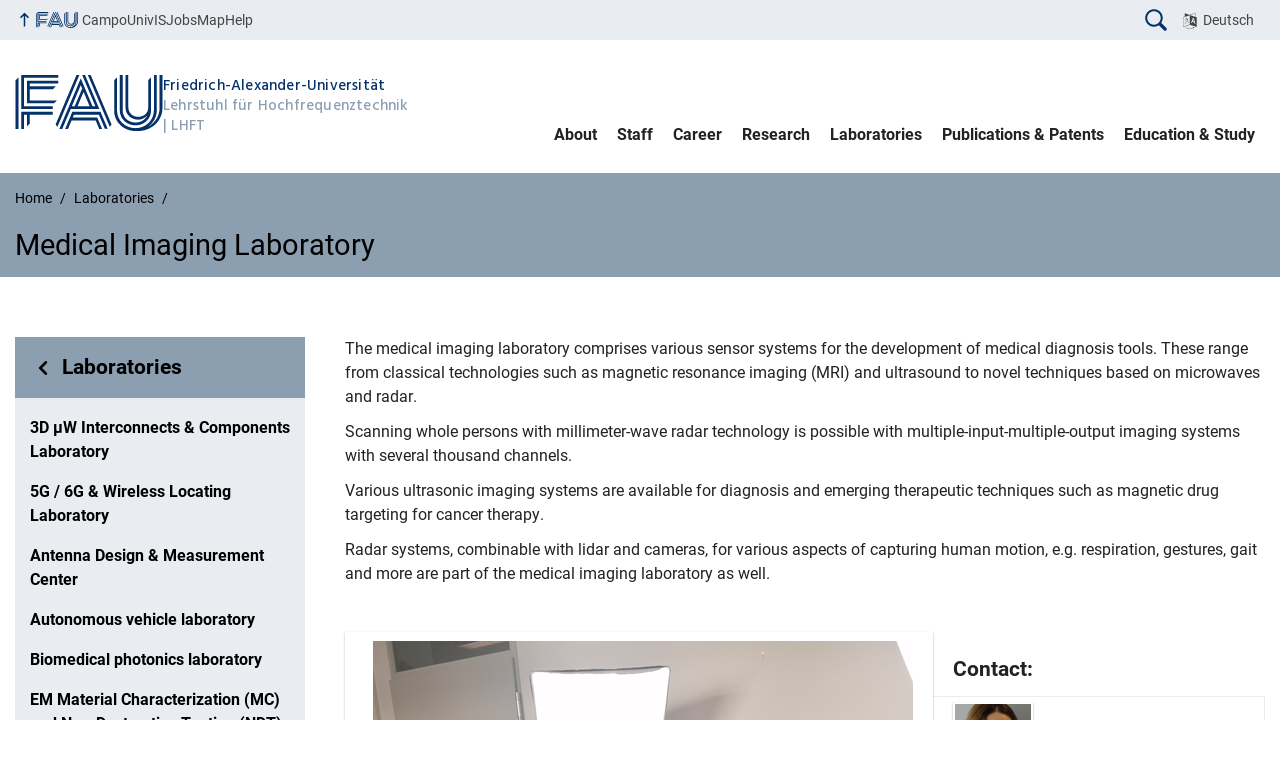

--- FILE ---
content_type: text/html; charset=UTF-8
request_url: https://www.lhft.eei.fau.de/en/laborausstattung/mriepr-labor
body_size: 10401
content:
<!DOCTYPE html>
<html class="no-js" lang="en-US">
	<head>
		<meta charset="UTF-8">
		<meta name="viewport" content="width=device-width, initial-scale=1.0">
		<title>Medical Imaging Laboratory &#8211; Institute of Microwaves and Photonics</title>
		<meta name='robots' content='max-image-preview:large' />
		<link rel="alternate" type="application/rss+xml" title="Lehrstuhl für Hochfrequenztechnik - RSS 2.0 Feed" href="https://www.lhft.eei.fau.de/en/feed">
		<link rel="alternate" type="application/rss+xml" title="Lehrstuhl für Hochfrequenztechnik &raquo; Feed" href="https://www.lhft.eei.fau.de/en/feed" />
		<link rel="alternate" type="application/rss+xml" title="Lehrstuhl für Hochfrequenztechnik &raquo; Comments Feed" href="https://www.lhft.eei.fau.de/en/comments/feed" />
		<style id='wp-img-auto-sizes-contain-inline-css' type='text/css'>
		img:is([sizes=auto i],[sizes^="auto," i]){contain-intrinsic-size:3000px 1500px}
		/*# sourceURL=wp-img-auto-sizes-contain-inline-css */
		</style>
		<link rel='stylesheet' id='fau-style-css' href='https://www.lhft.eei.fau.de/wp-content/themes/FAU-Techfak-master/style.css?ver=2.4.7' media='all' />
		<link rel='stylesheet' id='fau-style-print-css' href='https://www.lhft.eei.fau.de/wp-content/themes/FAU-Techfak-master/print.css?ver=2.4.7' media='print' />
		<script src="https://www.lhft.eei.fau.de/wp-includes/js/jquery/jquery.min.js?ver=3.7.1" id="jquery-core-js"></script>
		<script src="https://www.lhft.eei.fau.de/wp-includes/js/jquery/jquery-migrate.min.js?ver=3.4.1" id="jquery-migrate-js"></script>
		<meta name="generator" content="WordPress 6.9" />
		<link rel="canonical" href="https://www.lhft.eei.fau.de/en/laborausstattung/mriepr-labor" />
		<link rel='shortlink' href='https://www.lhft.eei.fau.de/en/?p=6387' />
		<link rel="alternate" hreflang="de-DE" href="https://www.lhft.eei.fau.de/laborausstattung/mriepr-labor" />
		<link rel="alternate" hreflang="en-US" href="https://www.lhft.eei.fau.de/en/laborausstattung/mriepr-labor" />
		        <style type="text/css">
		            #nav .level2 li.cris-last {
		                border-bottom: 1px solid #aaa;
		                padding-bottom: 10px;
		                margin-bottom: 10px;
		            }
		
		            #nav .level2 li.cris-first {
		                border-top: 1px solid #aaa;
		                padding-top: 10px;
		            }
		
		            #nav .level2 li.cris-first:before {
		                content: 'Research Areas';
		                display:block;
		                color: #fff;
		                font-weight: bold;
		                margin-bottom: 5px;
		            }
		
		            #nav .level2 li.cris-last a {
		                border-bottom-color: transparent;
		            }
		        </style>
		        <!-- Analytics by WP Statistics - https://wp-statistics.com -->
		<link rel="dns-prefetch" href="http://www.lhft.eei.fau.de" crossorigin>
		<link rel="dns-prefetch" href="https://fau.de" crossorigin>
		<link rel="dns-prefetch" href="https://eei.fau.de" crossorigin>
		<link rel="icon" href="https://www.lhft.eei.fau.de/wp-content/uploads/2022/12/cropped-Logo_LHFT_ohneText_blau-1-32x32.png" sizes="32x32" />
		<link rel="icon" href="https://www.lhft.eei.fau.de/wp-content/uploads/2022/12/cropped-Logo_LHFT_ohneText_blau-1-192x192.png" sizes="192x192" />
		<link rel="apple-touch-icon" href="https://www.lhft.eei.fau.de/wp-content/uploads/2022/12/cropped-Logo_LHFT_ohneText_blau-1-180x180.png" />
		<meta name="msapplication-TileImage" content="https://www.lhft.eei.fau.de/wp-content/uploads/2022/12/cropped-Logo_LHFT_ohneText_blau-1-270x270.png" />
		<link rel="icon" href="https://www.lhft.eei.fau.de/wp-content/uploads/2022/12/cropped-Logo_LHFT_ohneText_blau-1-150x150.png" sizes="64x64" />
		<link rel="icon" href="https://www.lhft.eei.fau.de/wp-content/uploads/2022/12/cropped-Logo_LHFT_ohneText_blau-1-150x150.png" sizes="120x120" />
	<style id='global-styles-inline-css' type='text/css'>
:root{--wp--preset--aspect-ratio--square: 1;--wp--preset--aspect-ratio--4-3: 4/3;--wp--preset--aspect-ratio--3-4: 3/4;--wp--preset--aspect-ratio--3-2: 3/2;--wp--preset--aspect-ratio--2-3: 2/3;--wp--preset--aspect-ratio--16-9: 16/9;--wp--preset--aspect-ratio--9-16: 9/16;--wp--preset--color--black: #000000;--wp--preset--color--cyan-bluish-gray: #abb8c3;--wp--preset--color--white: #ffffff;--wp--preset--color--pale-pink: #f78da7;--wp--preset--color--vivid-red: #cf2e2e;--wp--preset--color--luminous-vivid-orange: #ff6900;--wp--preset--color--luminous-vivid-amber: #fcb900;--wp--preset--color--light-green-cyan: #7bdcb5;--wp--preset--color--vivid-green-cyan: #00d084;--wp--preset--color--pale-cyan-blue: #8ed1fc;--wp--preset--color--vivid-cyan-blue: #0693e3;--wp--preset--color--vivid-purple: #9b51e0;--wp--preset--color--base: #222;--wp--preset--color--contrast: #fff;--wp--preset--color--primary: #04316A;--wp--preset--color--dunkler: #004A9F;--wp--preset--color--heller: #CED9E7;--wp--preset--gradient--vivid-cyan-blue-to-vivid-purple: linear-gradient(135deg,rgb(6,147,227) 0%,rgb(155,81,224) 100%);--wp--preset--gradient--light-green-cyan-to-vivid-green-cyan: linear-gradient(135deg,rgb(122,220,180) 0%,rgb(0,208,130) 100%);--wp--preset--gradient--luminous-vivid-amber-to-luminous-vivid-orange: linear-gradient(135deg,rgb(252,185,0) 0%,rgb(255,105,0) 100%);--wp--preset--gradient--luminous-vivid-orange-to-vivid-red: linear-gradient(135deg,rgb(255,105,0) 0%,rgb(207,46,46) 100%);--wp--preset--gradient--very-light-gray-to-cyan-bluish-gray: linear-gradient(135deg,rgb(238,238,238) 0%,rgb(169,184,195) 100%);--wp--preset--gradient--cool-to-warm-spectrum: linear-gradient(135deg,rgb(74,234,220) 0%,rgb(151,120,209) 20%,rgb(207,42,186) 40%,rgb(238,44,130) 60%,rgb(251,105,98) 80%,rgb(254,248,76) 100%);--wp--preset--gradient--blush-light-purple: linear-gradient(135deg,rgb(255,206,236) 0%,rgb(152,150,240) 100%);--wp--preset--gradient--blush-bordeaux: linear-gradient(135deg,rgb(254,205,165) 0%,rgb(254,45,45) 50%,rgb(107,0,62) 100%);--wp--preset--gradient--luminous-dusk: linear-gradient(135deg,rgb(255,203,112) 0%,rgb(199,81,192) 50%,rgb(65,88,208) 100%);--wp--preset--gradient--pale-ocean: linear-gradient(135deg,rgb(255,245,203) 0%,rgb(182,227,212) 50%,rgb(51,167,181) 100%);--wp--preset--gradient--electric-grass: linear-gradient(135deg,rgb(202,248,128) 0%,rgb(113,206,126) 100%);--wp--preset--gradient--midnight: linear-gradient(135deg,rgb(2,3,129) 0%,rgb(40,116,252) 100%);--wp--preset--font-size--small: 0.8rem;--wp--preset--font-size--medium: 1.25rem;--wp--preset--font-size--large: clamp(22.041px, 1.378rem + ((1vw - 3.2px) * 1.293), 36px);--wp--preset--font-size--x-large: clamp(25.014px, 1.563rem + ((1vw - 3.2px) * 1.573), 42px);--wp--preset--font-size--normal: 1rem;--wp--preset--font-family--system: Roboto, "FAU Chimera", sans-serif;--wp--preset--font-family--serif: Georgia, "Times New Roman","New York",Times,"Noto Serif",serif;--wp--preset--font-family--monospace: Consolas,Menlo,Monaco,"SF Mono","DejaVu Sans Mono","Roboto Mono","Courier New",Courier,monospace;--wp--preset--spacing--20: 0.44rem;--wp--preset--spacing--30: 0.67rem;--wp--preset--spacing--40: 1rem;--wp--preset--spacing--50: 1.5rem;--wp--preset--spacing--60: 2.25rem;--wp--preset--spacing--70: 3.38rem;--wp--preset--spacing--80: 5.06rem;--wp--preset--shadow--natural: 6px 6px 9px rgba(0, 0, 0, 0.2);--wp--preset--shadow--deep: 12px 12px 50px rgba(0, 0, 0, 0.4);--wp--preset--shadow--sharp: 6px 6px 0px rgba(0, 0, 0, 0.2);--wp--preset--shadow--outlined: 6px 6px 0px -3px rgb(255, 255, 255), 6px 6px rgb(0, 0, 0);--wp--preset--shadow--crisp: 6px 6px 0px rgb(0, 0, 0);}:root { --wp--style--global--content-size: 1040px;--wp--style--global--wide-size: 1400px; }:where(body) { margin: 0; }.wp-site-blocks > .alignleft { float: left; margin-right: 2em; }.wp-site-blocks > .alignright { float: right; margin-left: 2em; }.wp-site-blocks > .aligncenter { justify-content: center; margin-left: auto; margin-right: auto; }:where(.is-layout-flex){gap: 0.5em;}:where(.is-layout-grid){gap: 0.5em;}.is-layout-flow > .alignleft{float: left;margin-inline-start: 0;margin-inline-end: 2em;}.is-layout-flow > .alignright{float: right;margin-inline-start: 2em;margin-inline-end: 0;}.is-layout-flow > .aligncenter{margin-left: auto !important;margin-right: auto !important;}.is-layout-constrained > .alignleft{float: left;margin-inline-start: 0;margin-inline-end: 2em;}.is-layout-constrained > .alignright{float: right;margin-inline-start: 2em;margin-inline-end: 0;}.is-layout-constrained > .aligncenter{margin-left: auto !important;margin-right: auto !important;}.is-layout-constrained > :where(:not(.alignleft):not(.alignright):not(.alignfull)){max-width: var(--wp--style--global--content-size);margin-left: auto !important;margin-right: auto !important;}.is-layout-constrained > .alignwide{max-width: var(--wp--style--global--wide-size);}body .is-layout-flex{display: flex;}.is-layout-flex{flex-wrap: wrap;align-items: center;}.is-layout-flex > :is(*, div){margin: 0;}body .is-layout-grid{display: grid;}.is-layout-grid > :is(*, div){margin: 0;}body{padding-top: 0px;padding-right: 0px;padding-bottom: 0px;padding-left: 0px;}a:where(:not(.wp-element-button)){text-decoration: underline;}:root :where(.wp-element-button, .wp-block-button__link){background-color: #32373c;border-width: 0;color: #fff;font-family: inherit;font-size: inherit;font-style: inherit;font-weight: inherit;letter-spacing: inherit;line-height: inherit;padding-top: calc(0.667em + 2px);padding-right: calc(1.333em + 2px);padding-bottom: calc(0.667em + 2px);padding-left: calc(1.333em + 2px);text-decoration: none;text-transform: inherit;}.has-black-color{color: var(--wp--preset--color--black) !important;}.has-cyan-bluish-gray-color{color: var(--wp--preset--color--cyan-bluish-gray) !important;}.has-white-color{color: var(--wp--preset--color--white) !important;}.has-pale-pink-color{color: var(--wp--preset--color--pale-pink) !important;}.has-vivid-red-color{color: var(--wp--preset--color--vivid-red) !important;}.has-luminous-vivid-orange-color{color: var(--wp--preset--color--luminous-vivid-orange) !important;}.has-luminous-vivid-amber-color{color: var(--wp--preset--color--luminous-vivid-amber) !important;}.has-light-green-cyan-color{color: var(--wp--preset--color--light-green-cyan) !important;}.has-vivid-green-cyan-color{color: var(--wp--preset--color--vivid-green-cyan) !important;}.has-pale-cyan-blue-color{color: var(--wp--preset--color--pale-cyan-blue) !important;}.has-vivid-cyan-blue-color{color: var(--wp--preset--color--vivid-cyan-blue) !important;}.has-vivid-purple-color{color: var(--wp--preset--color--vivid-purple) !important;}.has-base-color{color: var(--wp--preset--color--base) !important;}.has-contrast-color{color: var(--wp--preset--color--contrast) !important;}.has-primary-color{color: var(--wp--preset--color--primary) !important;}.has-dunkler-color{color: var(--wp--preset--color--dunkler) !important;}.has-heller-color{color: var(--wp--preset--color--heller) !important;}.has-black-background-color{background-color: var(--wp--preset--color--black) !important;}.has-cyan-bluish-gray-background-color{background-color: var(--wp--preset--color--cyan-bluish-gray) !important;}.has-white-background-color{background-color: var(--wp--preset--color--white) !important;}.has-pale-pink-background-color{background-color: var(--wp--preset--color--pale-pink) !important;}.has-vivid-red-background-color{background-color: var(--wp--preset--color--vivid-red) !important;}.has-luminous-vivid-orange-background-color{background-color: var(--wp--preset--color--luminous-vivid-orange) !important;}.has-luminous-vivid-amber-background-color{background-color: var(--wp--preset--color--luminous-vivid-amber) !important;}.has-light-green-cyan-background-color{background-color: var(--wp--preset--color--light-green-cyan) !important;}.has-vivid-green-cyan-background-color{background-color: var(--wp--preset--color--vivid-green-cyan) !important;}.has-pale-cyan-blue-background-color{background-color: var(--wp--preset--color--pale-cyan-blue) !important;}.has-vivid-cyan-blue-background-color{background-color: var(--wp--preset--color--vivid-cyan-blue) !important;}.has-vivid-purple-background-color{background-color: var(--wp--preset--color--vivid-purple) !important;}.has-base-background-color{background-color: var(--wp--preset--color--base) !important;}.has-contrast-background-color{background-color: var(--wp--preset--color--contrast) !important;}.has-primary-background-color{background-color: var(--wp--preset--color--primary) !important;}.has-dunkler-background-color{background-color: var(--wp--preset--color--dunkler) !important;}.has-heller-background-color{background-color: var(--wp--preset--color--heller) !important;}.has-black-border-color{border-color: var(--wp--preset--color--black) !important;}.has-cyan-bluish-gray-border-color{border-color: var(--wp--preset--color--cyan-bluish-gray) !important;}.has-white-border-color{border-color: var(--wp--preset--color--white) !important;}.has-pale-pink-border-color{border-color: var(--wp--preset--color--pale-pink) !important;}.has-vivid-red-border-color{border-color: var(--wp--preset--color--vivid-red) !important;}.has-luminous-vivid-orange-border-color{border-color: var(--wp--preset--color--luminous-vivid-orange) !important;}.has-luminous-vivid-amber-border-color{border-color: var(--wp--preset--color--luminous-vivid-amber) !important;}.has-light-green-cyan-border-color{border-color: var(--wp--preset--color--light-green-cyan) !important;}.has-vivid-green-cyan-border-color{border-color: var(--wp--preset--color--vivid-green-cyan) !important;}.has-pale-cyan-blue-border-color{border-color: var(--wp--preset--color--pale-cyan-blue) !important;}.has-vivid-cyan-blue-border-color{border-color: var(--wp--preset--color--vivid-cyan-blue) !important;}.has-vivid-purple-border-color{border-color: var(--wp--preset--color--vivid-purple) !important;}.has-base-border-color{border-color: var(--wp--preset--color--base) !important;}.has-contrast-border-color{border-color: var(--wp--preset--color--contrast) !important;}.has-primary-border-color{border-color: var(--wp--preset--color--primary) !important;}.has-dunkler-border-color{border-color: var(--wp--preset--color--dunkler) !important;}.has-heller-border-color{border-color: var(--wp--preset--color--heller) !important;}.has-vivid-cyan-blue-to-vivid-purple-gradient-background{background: var(--wp--preset--gradient--vivid-cyan-blue-to-vivid-purple) !important;}.has-light-green-cyan-to-vivid-green-cyan-gradient-background{background: var(--wp--preset--gradient--light-green-cyan-to-vivid-green-cyan) !important;}.has-luminous-vivid-amber-to-luminous-vivid-orange-gradient-background{background: var(--wp--preset--gradient--luminous-vivid-amber-to-luminous-vivid-orange) !important;}.has-luminous-vivid-orange-to-vivid-red-gradient-background{background: var(--wp--preset--gradient--luminous-vivid-orange-to-vivid-red) !important;}.has-very-light-gray-to-cyan-bluish-gray-gradient-background{background: var(--wp--preset--gradient--very-light-gray-to-cyan-bluish-gray) !important;}.has-cool-to-warm-spectrum-gradient-background{background: var(--wp--preset--gradient--cool-to-warm-spectrum) !important;}.has-blush-light-purple-gradient-background{background: var(--wp--preset--gradient--blush-light-purple) !important;}.has-blush-bordeaux-gradient-background{background: var(--wp--preset--gradient--blush-bordeaux) !important;}.has-luminous-dusk-gradient-background{background: var(--wp--preset--gradient--luminous-dusk) !important;}.has-pale-ocean-gradient-background{background: var(--wp--preset--gradient--pale-ocean) !important;}.has-electric-grass-gradient-background{background: var(--wp--preset--gradient--electric-grass) !important;}.has-midnight-gradient-background{background: var(--wp--preset--gradient--midnight) !important;}.has-small-font-size{font-size: var(--wp--preset--font-size--small) !important;}.has-medium-font-size{font-size: var(--wp--preset--font-size--medium) !important;}.has-large-font-size{font-size: var(--wp--preset--font-size--large) !important;}.has-x-large-font-size{font-size: var(--wp--preset--font-size--x-large) !important;}.has-normal-font-size{font-size: var(--wp--preset--font-size--normal) !important;}.has-system-font-family{font-family: var(--wp--preset--font-family--system) !important;}.has-serif-font-family{font-family: var(--wp--preset--font-family--serif) !important;}.has-monospace-font-family{font-family: var(--wp--preset--font-family--monospace) !important;}
/*# sourceURL=global-styles-inline-css */
</style>
<link rel='stylesheet' id='rrze-multilang-frontend-css' href='https://www.lhft.eei.fau.de/wp-content/plugins/rrze-multilang-main/assets/css/rrze-multilang.css?ver=1.1.8' media='all' />
<link rel='stylesheet' id='fau-person-css' href='https://www.lhft.eei.fau.de/wp-content/plugins/fau-person-master/css/fau-person.css?ver=6.9' media='all' />
</head>
	<body id="top" class="wp-singular page-template page-template-page-templates page-template-page-subnav page-template-page-templatespage-subnav-php page page-id-6387 page-child parent-pageid-6351 wp-embed-responsive wp-theme-FAU-Techfak-master en-US active-meta-widget faculty-tf fau-theme fauorg-fakultaet nologo slider-autoplay mainnav-forceclick mainnav-plainview">		
		<div id="pagewrapper">
			<div id="headerwrapper">
				<nav id="skiplinks" aria-label="Jump links">
					<ul class="jumplinks">
						<li><a href="#maintop" tabindex="0">Skip navigation</a></li>
						<li><a href="#nav" tabindex="0">Skip to navigation</a></li>
						<li><a href="#footer" tabindex="0">Skip to the bottom</a></li>
					</ul>
				</nav>
				<div id="meta">
                    <div class="header-container">
                        <div class="header-row" id="meta-menu">
                            <div class="meta-links-container">
                                <a href="#meta-menu" class="meta-links-trigger meta-links-trigger-open">
                                    <span class="meta-links-trigger-text">Simulate organization breadcrumb open</span>
                                    <span
                                        class="meta-links-trigger-icon meta-links-trigger-icon-fau">
                                        <svg height="58" width="153" aria-labelledby="website-title" aria-hidden="true" role="img"><use xlink:href="#fau-logo-2021" class="faubaselogo"/></svg>                                    </span>
                                </a>
                                <a href="#top" class="meta-links-trigger meta-links-trigger-close">
                                    <span class="meta-links-trigger-text">Simulate organization breadcrumb close</span>
                                    <span class="meta-links-trigger-icon">
                                        <svg aria-hidden="true" focusable="false" data-prefix="fas" data-icon="times" class="svg-inline--fa fa-times fa-w-11"
     role="img" xmlns="http://www.w3.org/2000/svg" viewBox="0 0 352 512">
    <path fill="currentColor"
          d="M242.72 256l100.07-100.07c12.28-12.28 12.28-32.19 0-44.48l-22.24-22.24c-12.28-12.28-32.19-12.28-44.48 0L176 189.28 75.93 89.21c-12.28-12.28-32.19-12.28-44.48 0L9.21 111.45c-12.28 12.28-12.28 32.19 0 44.48L109.28 256 9.21 356.07c-12.28 12.28-12.28 32.19 0 44.48l22.24 22.24c12.28 12.28 32.2 12.28 44.48 0L176 322.72l100.07 100.07c12.28 12.28 32.2 12.28 44.48 0l22.24-22.24c12.28-12.28 12.28-32.19 0-44.48L242.72 256z"></path>
</svg>
                                    </span>
                                </a>
                            </div>
                            <div class="meta-logo">
                                <div class="branding" itemscope itemtype="http://schema.org/Organization">
                                    <a itemprop="url" rel="home" class="generated" href="/en/"><span class="textlogo"><span class="baselogo"><svg height="58" width="153" aria-labelledby="website-title-meta" aria-hidden="true" role="img"><use xlink:href="#fau-logo-2021" class="faubaselogo"/></svg></span><span class="text"><span class="fau-title" aria-hidden="true">Friedrich-Alexander-Universität</span> <span id="website-title-meta" class="visible-title tf" itemprop="name">Lehrstuhl für Hochfrequenztechnik</span> <span class="website-shortcut tf">LHFT</span></span></span></a>                                </div>
                            </div>
                        </div>
                        <nav class="meta-links"
                             aria-label="Navigation: More offers">
                            <ul class="orgalist"><li class="fauhome"><a href="https://www.fau.eu"><svg height="16" width="42" aria-labelledby="fau-logo-2021-title-3 fau-logo-2021-desc-3" role="img"><title id="fau-logo-2021-title-3">FAU</title><desc id="fau-logo-2021-desc-3">To the central FAU website</desc><use xlink:href="#fau-logo-2021" class="fau"/></svg></a></li>
</ul><div class="meta-search">
            <div itemscope itemtype="https://schema.org/WebSite">
        <meta itemprop="url" content="https://www.lhft.eei.fau.de/en/">
        <form itemprop="potentialAction" itemscope itemtype="https://schema.org/SearchAction" id="search-header"
              role="search" aria-label="Webauftritt durchsuchen" method="get" class="searchform" action="/en/">
            <label for="headsearchinput">
                Please enter the search term for searching into the documents of this website:            </label>
            <meta itemprop="target" content="https://www.lhft.eei.fau.de/en/?s={s}">
            <input itemprop="query-input" id="headsearchinput" type="text" value="" name="s"
                   placeholder="Search term" required>
            <input type="hidden" name="post_type[]" value="page">
<input type="hidden" name="post_type[]" value="post">
            <div class="search-initiate-button">
                <svg version="1.1" id="Ebene_1" xmlns="http://www.w3.org/2000/svg" xmlns:xlink="http://www.w3.org/1999/xlink" x="0px" y="0px" viewBox="0 0 100 125" style="enable-background:new 0 0 100 125;" xml:space="preserve">
                    <path d="M41.52,90.52c7.25,0.01,14.34-2.15,20.35-6.21l21.12,21.12c2.75,2.75,7.2,2.75,9.96,0.01c2.75-2.75,2.75-7.2,0.01-9.96
                        c0,0,0,0-0.01-0.01L71.82,74.35c11.23-16.74,6.77-39.42-9.98-50.65s-39.42-6.77-50.65,9.98S4.42,73.1,21.17,84.33
                        C27.18,88.37,34.27,90.52,41.52,90.52z M41.52,25.94c15.5,0,28.07,12.57,28.07,28.07c0,15.5-12.57,28.07-28.07,28.07
                        c-15.5,0-28.07-12.57-28.07-28.07c0,0,0,0,0,0C13.47,38.51,26.02,25.96,41.52,25.94z"/>
                </svg>
            </div>
            <input type="submit" enterkeyhint="search" value="Find">
        </form>
    </div>
            </div>

<div class="meta-widget rrze-multilang-widget"><div class="rrze-multilang">
<nav aria-label="sprachwechsler">
<ul><li class="de-DE de" lang="de"><a rel="alternate" hreflang="de" href="https://www.lhft.eei.fau.de/laborausstattung/mriepr-labor">Deutsch</a></li></ul>
</nav>
</div>
</div><ul class="meta-nav menu"><li><a data-wpel-link="internal" href="https://campo.fau.de/">Campo</a></li>
<li><a data-wpel-link="internal" href="https://univis.fau.de/">UnivIS</a></li>
<li><a data-wpel-link="internal" href="https://www.jobs.fau.de/">Jobs</a></li>
<li><a data-wpel-link="internal" href="https://karte.fau.de/">Map</a></li>
<li><a data-wpel-link="internal" href="https://www.fau.de/notfall/">Help</a></li>
</ul>
                        </nav>
                    </div>
                </div>
                                <header id="header">
                    <div class="header-container">
                        <div class="header-row">
                            <div class="branding" id="logo" itemscope itemtype="http://schema.org/Organization">

                                <a itemprop="url" rel="home" class="generated" href="/en/"><span class="textlogo"><span class="baselogo"><svg height="58" width="153" aria-labelledby="website-title" aria-hidden="true" role="img"><use xlink:href="#fau-logo-2021" class="faubaselogo"/></svg></span><span class="text"><span class="fau-title" aria-hidden="true">Friedrich-Alexander-Universität</span> <span id="website-title" class="visible-title tf" itemprop="name">Lehrstuhl für Hochfrequenztechnik</span> <span class="website-shortcut tf">LHFT</span></span></span></a>
                            </div>
                                                        <nav class="header-menu" id="nav" aria-label="Main navigation">
                                <a href="#nav" id="mainnav-toggle"><span>Navigation</span></a>
                                <a href="#top" id="mainnav-toggle-close"><span>Navigation close</span></a>
                                <div id="nav-wrapper">
                                <ul class="nav"><li class="level1"><a href="https://www.lhft.eei.fau.de/en/profil" class=" menu-item">About</a></li><li class="level1"><a href="https://www.lhft.eei.fau.de/en/person" class=" menu-item">Staff</a></li><li class="level1"><a href="https://www.lhft.eei.fau.de/en/karriere" class=" menu-item">Career</a></li><li class="level1"><a href="https://www.lhft.eei.fau.de/en/forschung" class=" menu-item">Research</a></li><li class="level1"><a href="https://www.lhft.eei.fau.de/en/laborausstattung" class=" menu-item current-page-ancestor">Laboratories</a></li><li class="level1"><a href="https://www.lhft.eei.fau.de/en/publikationen-patente" class=" menu-item">Publications &#038; Patents</a></li><li class="level1"><a href="https://www.lhft.eei.fau.de/en/lehr" class=" menu-item">Education &#038; Study</a></li></ul>                                </div>
                            </nav>
                                                </div>
                    </div>
                </header>
            </div>

    <section id="hero" class="hero-small">
        <div class="hero-container hero-content">
            <div class="hero-row">
                <nav aria-label="Breadcrumb" class="breadcrumbs"><ol class="breadcrumblist" itemscope itemtype="https://schema.org/BreadcrumbList"><li itemprop="itemListElement" itemscope itemtype="https://schema.org/ListItem"><a itemprop="item" href="https://www.lhft.eei.fau.de/en/"><span itemprop="name">Home</span></a><meta itemprop="position" content="1" /></li><li itemprop="itemListElement" itemscope itemtype="https://schema.org/ListItem"><a itemprop="item" href="https://www.lhft.eei.fau.de/en/laborausstattung"><span itemprop="name">Laboratories</span></a><meta itemprop="position" content="2" /></li><li itemprop="itemListElement" itemscope itemtype="https://schema.org/ListItem"><span class="active" aria-current="page" itemprop="name">Medical Imaging Laboratory</span><meta itemprop="position" content="3" /></li></ol></nav>			
            </div>
            <div class="hero-row" aria-hidden="true" role="presentation">
                <p class="presentationtitle" >Medical Imaging Laboratory</p>
            </div>
        </div>
    </section>

	<div id="content" class="subnav">
	    <div class="content-container">			
		<div class="content-row">	
		    <nav class="sidebar-subnav" aria-labelledby="subnavtitle"><header id="subnavtitle" class="small menu-header"><span class="screen-reader-text">In page navigation: </span><a href="https://www.lhft.eei.fau.de/en/laborausstattung">Laboratories</a></header><ul id="subnav"><li><a href="https://www.lhft.eei.fau.de/en/laborausstattung/3d-mikrowellen-aufbau-verbindungstechnik-labor">3D µW Interconnects &#038; Components Laboratory</a></li>
<li><a href="https://www.lhft.eei.fau.de/en/laborausstattung/5g-6g-wireless-locating-laboratory">5G / 6G &#038; Wireless Locating Laboratory</a></li>
<li><a href="https://www.lhft.eei.fau.de/en/laborausstattung/antennenlabor">Antenna Design &#038; Measurement Center</a></li>
<li><a href="https://www.lhft.eei.fau.de/en/laborausstattung/automotive-radar-labor">Autonomous vehicle laboratory</a></li>
<li><a href="https://www.lhft.eei.fau.de/en/laborausstattung/biomedical-photonics-labor">Biomedical photonics laboratory</a></li>
<li><a href="https://www.lhft.eei.fau.de/en/laborausstattung/em-materialcharakterisierung-und-nde-labor">EM Material Characterization (MC) and Non-Destructive Testing (NDT) Laboratory</a></li>
<li><a href="https://www.lhft.eei.fau.de/en/laborausstattung/embedded-wireless-labor">Embedded Wireless Laboratory</a></li>
<li><a href="https://www.lhft.eei.fau.de/en/laborausstattung/fiber-sensing-laboratory">Fiber Sensing Laboratory</a></li>
<li><a href="https://www.lhft.eei.fau.de/en/laborausstattung/faser-bragg-gitter-schreibstation">Fiber-Bragg Gratings (FBG) Laboratory</a></li>
<li class="current_page_item"><a href="https://www.lhft.eei.fau.de/en/laborausstattung/mriepr-labor" aria-current="page">Medical Imaging Laboratory</a></li>
<li><a href="https://www.lhft.eei.fau.de/en/laborausstattung/netzwerkanalyse-labor">Network &#038; Spectrum Analysis Laboratory</a></li>
<li><a href="https://www.lhft.eei.fau.de/en/laborausstattung/optische-kommunikation">Optical Communications Laboratory</a></li>
<li><a href="https://www.lhft.eei.fau.de/en/laborausstattung/faseroptik-labor">Optical trapping laboratory</a></li>
<li><a href="https://www.lhft.eei.fau.de/en/laborausstattung/radar-imaging-labor">Radar Imaging Laboratory</a></li>
<li><a href="https://www.lhft.eei.fau.de/en/laborausstattung/robotic-labor">Robotic &#038; Unmanned Vehicle Laboratory</a></li>
<li><a href="https://www.lhft.eei.fau.de/en/laborausstattung/signalintegritaet-labor">Signal Integrity Laboratory</a></li>
<li><a href="https://www.lhft.eei.fau.de/en/laborausstattung/thz-labor">THz-Laboratory</a></li>
</ul></nav>		
		    <div class="entry-content">
			<main>
			    <h1 id="maintop" class="screen-reader-text">Medical Imaging Laboratory</h1>
			    <div class="inline-box">					   	
				<div class="content-inline">    
<p>The medical imaging laboratory comprises various sensor systems for the development of medical diagnosis tools. These range from classical technologies such as magnetic resonance imaging (MRI) and ultrasound to novel techniques based on microwaves and radar.</p>
<p>Scanning whole persons with millimeter-wave radar technology is possible with multiple-input-multiple-output imaging systems with several thousand channels.</p>
<p>Various ultrasonic imaging systems are available for diagnosis and emerging therapeutic techniques such as magnetic drug targeting for cancer therapy.</p>
<p>Radar systems, combinable with lidar and cameras, for various aspects of capturing human motion, e.g. respiration, gestures, gait and more are part of the medical imaging laboratory as well.</p>
<p>&nbsp;</p>
<p><img fetchpriority="high" decoding="async" class="alignleft wp-image-6785 size-full" src="https://www.lhft.eei.fau.de/wp-content/uploads/2022/12/hand.png" alt="" width="588" height="588" srcset="https://www.lhft.eei.fau.de/wp-content/uploads/2022/12/hand.png 588w, https://www.lhft.eei.fau.de/wp-content/uploads/2022/12/hand-300x300.png 300w, https://www.lhft.eei.fau.de/wp-content/uploads/2022/12/hand-150x150.png 150w, https://www.lhft.eei.fau.de/wp-content/uploads/2022/12/hand-110x110.png 110w, https://www.lhft.eei.fau.de/wp-content/uploads/2022/12/hand-240x240.png 240w, https://www.lhft.eei.fau.de/wp-content/uploads/2022/12/hand-320x320.png 320w, https://www.lhft.eei.fau.de/wp-content/uploads/2022/12/hand-470x470.png 470w" sizes="(max-width: 588px) 100vw, 588px" /></p>
<h3>Contact:</h3>
<div class="fau-person thumb-size-small border" itemscope itemtype="http://schema.org/Person">
<div class="row"><figure itemprop="image" class="person-thumb" aria-hidden="true" role="presentation" itemtype="http://schema.org/ImageObject"><a href="https://www.lhft.eei.fau.de/archive/person/dipl-ing-ingrid-ullmann" tabindex="-1"><img decoding="async" src="https://www.lhft.eei.fau.de/wp-content/uploads/2016/08/ingrid-ullmann.jpg" itemprop="contentUrl" alt="Ullmann, Ingrid" width="1" height="1" sizes="(max-width: 1px) 100vw, 1px"/></a><meta itemprop="identifier" content="https://www.lhft.eei.fau.de/archive/person/dipl-ing-ingrid-ullmann"/><meta itemprop="width" content="1"/><meta itemprop="height" content="1"/></figure><div class="person-default-thumb"><h3><a href="https://www.lhft.eei.fau.de/archive/person/dipl-ing-ingrid-ullmann"><span itemprop="name"><span itemprop="honorificPrefix">Dr.-Ing.</span> <span class="fullname"><span itemprop="givenName">Ingrid</span> <span itemprop="familyName">Ullmann</span></span>, <span itemprop="honorificSuffix">Akad. Rat</span></span></a></h3><div class="person-info"><span class="person-info-position" itemprop="jobTitle">Research Group Leader: Wave-Based Sensing Techniques</span><br /><ul class="contactlist"><li class="person-info-phone telephone"><span class="screen-reader-text">Phone number: </span><a itemprop="telephone" href="tel:+49-9131-85-27786">+49 9131 85-27786</a></li><li class="person-info-email email"><span class="screen-reader-text">Email: </span><a itemprop="email" href="mailto:ingrid.ullmann@fau.de">ingrid.ullmann@fau.de</a></li></ul></div></div></div></div>
<p>&nbsp;</p>
                    </div>
			    </div>
			</main>    
		      					    
		    </div>				
		</div>
	    </div>
	</div>
	
	


	<footer id="footer">
		<div class="container">
			<div class="footer-row">
				<div class="footer-logo fau">
					<svg height="55" width="144"><use xlink:href="#fau-logo-2021" class="fau-logo-footer"/></svg>				</div>
				<div class="footer-address">
					<address itemscope itemtype="http://schema.org/PostalAddress">
						<meta itemprop="name" content="Lehrstuhl für Hochfrequenztechnik ">
						<span>Lehrstuhl für Hochfrequenztechnik</span><br>
						<span itemprop="streetAddress">Cauerstraße 9</span><br>
						<span itemprop="postalCode">91058</span> <span itemprop="addressLocality">Erlangen</span><br>
						<span itemprop="addressCountry"></span>   
					</address>
			   	</div>
		    <div class="footer-meta">
			<nav aria-label="Contact, imprint and additional information">
			    <ul id="footer-nav" class="menu"><li class="menu-item menu-item-type-post_type menu-item-object-page menu-item-7468"><a href="https://www.lhft.eei.fau.de/en/kontakt-und-anfahrt">Contact</a></li>
<li class="menu-item menu-item-type-custom menu-item-object-custom menu-item-7454"><a href="https://www.lhft.eei.fau.de/en/imprint">Imprint</a></li>
<li class="menu-item menu-item-type-custom menu-item-object-custom menu-item-7452"><a href="https://www.lhft.eei.fau.de/en/privacy">Privacy</a></li>
<li class="menu-item menu-item-type-custom menu-item-object-custom menu-item-7455"><a href="https://www.lhft.eei.fau.de/en/accessibility">Accessibility</a></li>
</ul>			</nav>
			<nav class="svg-socialmedia round hoverbg" aria-label="Social media"><div itemscope itemtype="http://schema.org/Organization"><div itemprop="logo" itemscope itemtype="https://schema.org/ImageObject"><meta itemprop="url" content="https://www.lhft.eei.fau.de/wp-content/uploads/2018/06/cropped-cropped-Logo_LHFT_DE-2-3.png"><meta itemprop="width" content="1500"><meta itemprop="height" content="471"></div><meta itemprop="name" content="Lehrstuhl für Hochfrequenztechnik"><meta itemprop="url" content="https://www.lhft.eei.fau.de/en/"><ul><li class="social-iconbyurl"><a data-wpel-link="internal" itemprop="sameAs" href="https://www.linkedin.com/company/fau-institute-of-microwaves-and-photonics-lhft">LinkedIn</a></li><li class="social-iconbyurl"><a data-wpel-link="internal" itemprop="sameAs" href="https://www.youtube.com/channel/UC7SggyK6wDPRqBMO-PiTn4w">YouTube</a></li></ul></div></nav>		    </div>
		</div>
	    </div>
	    <a href="#pagewrapper" class="top-link">
		<svg height="38" width="38"><use xlink:href="#chevron-up-solid"/></svg>		
		<span class="screen-reader-text">Up</span></a>
	</footer>
    </div> 
		<script type="speculationrules">
		{"prefetch":[{"source":"document","where":{"and":[{"href_matches":"/en/*"},{"not":{"href_matches":["/wp-*.php","/wp-admin/*","/wp-content/uploads/*","/wp-content/*","/wp-content/plugins/*","/wp-content/themes/FAU-Techfak-master/*","/en/*\\?(.+)"]}},{"not":{"selector_matches":"a[rel~=\"nofollow\"]"}},{"not":{"selector_matches":".no-prefetch, .no-prefetch a"}}]},"eagerness":"conservative"}]}
		</script>
		
		<svg class="fau-svg-definitions" version="1.1" xmlns="http://www.w3.org/2000/svg" xmlns:xlink="http://www.w3.org/1999/xlink">
			<symbol id="fau-logo-2021" viewBox="0 0 479 183"><g id="Logo" transform="matrix(1 0 0 1 0 -2)"><path d="M0 19.1 L9.3 9.8 L9.3 178.1 L0 178.1 Z M27.8 11.3 L139 11.3 L139 2 L18.5 2 L18.5 11.3 L18.5 113.3 L120.9 113.3 L120.9 104 L27.8 104 Z M134.9 85.4 L46.3 85.4 L46.3 48.3 L122 48.3 L131.3 39 L46.3 39 L46.3 29.7 L139 29.7 L139 20.4 L46.3 20.4 L37 20.4 L37 94.5 L125.6 94.5 Z M18.5 127.1 L18.5 178.1 L27.8 178.1 L27.8 131.8 L37.1 131.8 L37.1 170.4 L46.4 161.1 L46.4 131.8 L121 131.8 L121 122.5 L18.5 122.5 Z M469.8 2 L469.8 108.6 C469.8 133.4 458.7 154.7 432.9 171.1 L432.7 170.8 C449.7 157.3 460.5 140.1 460.5 117.7 L460.5 2 L451.2 2 L451.2 117.5 C451.2 150.8 424.2 175.7 391 175.7 C357.8 175.7 330.8 150.7 330.8 117.5 L330.8 9.8 L321.5 19.1 L321.5 117.8 C321.5 156.2 352.6 185 391 185 C391.9 185 400.3 185 400.3 185 C438.1 185 479.1 157.1 479.1 108.8 C479.1 108.8 479.1 2.1 479.1 2.1 L469.8 2.1 Z M391 166.5 C419.1 166.5 442 145.7 442 117.5 L442 117.5 L442 9.8 L432.7 19.1 L432.7 108.6 C432.7 126.5 418.2 138.7 400.3 138.7 C382.4 138.7 367.9 126.5 367.9 108.6 L367.9 2 L358.6 2 L358.6 108.6 C358.6 131.6 377.3 148 400.3 148 C409.7 148 421.2 143.3 428.9 135.2 L429.1 135.5 C421.8 149 408.4 157.3 391 157.3 C368.1 157.3 349.5 140.7 349.3 117.9 L349.3 117.9 L349.3 2 L340 2 L340 117.9 L340 117.9 C340.2 145.8 363 166.5 391 166.5 Z M185.1 122.5 L161.7 178.1 L171 178.1 L171 178.1 L171 178.1 L182.7 150.3 L261.2 150.3 L272.9 178.1 L282.2 178.1 L266.5 141 L186.5 141 L190.4 131.7 L271.8 131.7 L291.3 178 L300.6 178 L277.2 122.4 L185.1 122.4 Z M198.7 2 L130.6 163.6 L136.5 171.6 L208 2 Z M235.8 2 L307.2 171.6 L313.1 163.6 L245 2 Z M179.7 113.2 L152.3 178.1 L143 178.1 L212.6 13 L250.9 103.9 L260.2 103.9 L217.2 2 L226.5 2 L273.3 113.2 Z M221.9 57.1 L202.1 104 L241.6 104 Z M183.6 104 L192.9 104 L217.3 46.1 L212.7 35.1 Z"/></g></symbol>
			<symbol id="chevron-up-solid" viewBox="0 0 448 512"><path fill="currentColor" d="M240.971 130.524l194.343 194.343c9.373 9.373 9.373 24.569 0 33.941l-22.667 22.667c-9.357 9.357-24.522 9.375-33.901.04L224 227.495 69.255 381.516c-9.379 9.335-24.544 9.317-33.901-.04l-22.667-22.667c-9.373-9.373-9.373-24.569 0-33.941L207.03 130.525c9.372-9.373 24.568-9.373 33.941-.001z"></path></symbol>
		</svg>
		<script type="text/javascript" id="betterlinks-app-js-extra">
		/* <![CDATA[ */
		var betterLinksApp = {"betterlinks_nonce":"792fc59b97","ajaxurl":"https://www.lhft.eei.fau.de/wp-admin/admin-ajax.php","site_url":"https://www.lhft.eei.fau.de","rest_url":"https://www.lhft.eei.fau.de/en/wp-json/","nonce":"93af0ef89a","betterlinkspro_version":null};
		//# sourceURL=betterlinks-app-js-extra
		/* ]]> */
		</script>
		<script src="https://www.lhft.eei.fau.de/wp-content/plugins/betterlinks/assets/js/betterlinks.app.core.min.js?ver=82f05e9a0c750678d3cc" id="betterlinks-app-js"></script>
		<script src="https://www.lhft.eei.fau.de/wp-content/themes/FAU-Techfak-master/js/printlinks.min.js?ver=2.4.7" id="fau-js-printlinks-js"></script>
		<script src="https://www.lhft.eei.fau.de/wp-content/themes/FAU-Techfak-master/js/fau-theme.min.js?ver=2.4.7" id="fau-scripts-js"></script>
		<script type="text/javascript" id="wp-statistics-tracker-js-extra">
		/* <![CDATA[ */
		var WP_Statistics_Tracker_Object = {"requestUrl":"https://www.lhft.eei.fau.de/en/wp-json/wp-statistics/v2","ajaxUrl":"https://www.lhft.eei.fau.de/wp-admin/admin-ajax.php","hitParams":{"wp_statistics_hit":1,"source_type":"page","source_id":6387,"search_query":"","signature":"19a87044369e9d4dd6e844a0694a9e26","endpoint":"hit"},"option":{"dntEnabled":"","bypassAdBlockers":false,"consentIntegration":{"name":null,"status":[]},"isPreview":false,"userOnline":false,"trackAnonymously":false,"isWpConsentApiActive":false,"consentLevel":"functional"},"isLegacyEventLoaded":"","customEventAjaxUrl":"https://www.lhft.eei.fau.de/wp-admin/admin-ajax.php?action=wp_statistics_custom_event&nonce=fdc759c205","onlineParams":{"wp_statistics_hit":1,"source_type":"page","source_id":6387,"search_query":"","signature":"19a87044369e9d4dd6e844a0694a9e26","action":"wp_statistics_online_check"},"jsCheckTime":"60000"};
		//# sourceURL=wp-statistics-tracker-js-extra
		/* ]]> */
		</script>
		<script src="https://www.lhft.eei.fau.de/wp-content/plugins/wp-statistics/assets/js/tracker.js?ver=14.16" id="wp-statistics-tracker-js"></script>
	</body>
</html>
<!-- *´¨)
     ¸.•´¸.•*´¨) ¸.•*¨)
     (¸.•´ (¸.•` ¤ Comet Cache is Fully Functional ¤ ´¨) -->

<!-- Cache File Version Salt:       n/a -->

<!-- Cache File URL:                https://www.lhft.eei.fau.de/en/laborausstattung/mriepr-labor -->
<!-- Cache File Path:               /cache/comet-cache/cache/https/www-lhft-eei-fau-de/en/laborausstattung/mriepr-labor.html -->

<!-- Cache File Generated Via:      HTTP request -->
<!-- Cache File Generated On:       Jan 15th, 2026 @ 6:18 pm UTC -->
<!-- Cache File Generated In:       2.27971 seconds -->

<!-- Cache File Expires On:         Jan 22nd, 2026 @ 6:18 pm UTC -->
<!-- Cache File Auto-Rebuild On:    Jan 22nd, 2026 @ 6:18 pm UTC -->

<!-- Loaded via Cache On:    Jan 17th, 2026 @ 7:31 pm UTC -->
<!-- Loaded via Cache In:    0.00476 seconds -->